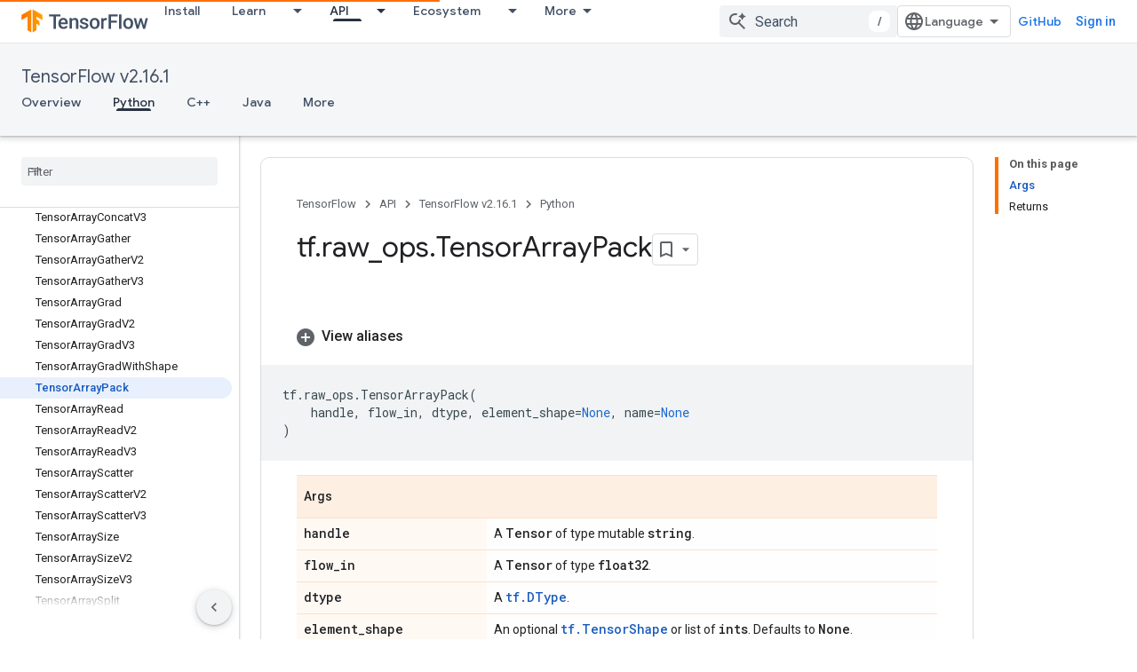

--- FILE ---
content_type: text/javascript
request_url: https://www.gstatic.com/devrel-devsite/prod/ve08add287a6b4bdf8961ab8a1be50bf551be3816cdd70b7cc934114ff3ad5f10/js/devsite_devsite_header_module.js
body_size: -867
content:
(function(_ds){var window=this;var N3=function(a,b){_ds.jq(a,"transform","translate3d("+b+"px,0px,0px)")};var Q3=function(a){a.o=O3(a,".devsite-top-logo-row-wrapper-wrapper");a.j=O3(a,".devsite-collapsible-section");a.ea=O3(a,".devsite-doc-set-nav-row");a.setAttribute("top-row--height",`${a.o}`);a.setAttribute("bottom-row--height",`${a.j}`);a.setAttribute("bottom-tabs--height",`${a.ea}`);a.style.setProperty("--devsite-js-top-row--height",`${a.o}px`);a.style.setProperty("--devsite-js-bottom-row--height",`${a.j}px`);a.style.setProperty("--devsite-js-bottom-tabs--height",`${a.ea}px`);P3(a);a.m.resolve()},
P3=function(a){const b=a.querySelector(".devsite-collapsible-section");a.offset>=a.j&&!a.hasAttribute("bottom-row--hidden")?a.setAttribute("bottom-row--hidden",""):a.offset<a.j-a.ea&&a.hasAttribute("bottom-row--hidden")&&a.removeAttribute("bottom-row--hidden");b&&a.offset!==a.va&&(_ds.jq(b,"transform",`translate3d(0, -${a.offset}px, 0)`),R3(a),a.va=a.offset);document.body.style.setProperty("--devsite-js-header-height",`${a.oa()}px`)},Cta=function(a){var b=a.querySelector(".devsite-top-logo-row-middle");
const c=a.querySelector("devsite-search"),d=a.querySelector(".devsite-search-background");if(b&&c&&d){_ds.D(a.ra);a.qa&&window.cancelAnimationFrame(a.qa);c.removeAttribute("transition");a.removeAttribute("search-expanded");var e=new _ds.$g(b.offsetWidth,b.offsetHeight);b=new _ds.$g(c.offsetWidth,c.offsetHeight);var f=_ds.zq(c),g=document.documentElement.getAttribute("dir")==="rtl"?1:-1,h=(e.width-f.left-f.right)/b.width;e=(e.width-(b.width+f.left+f.right))*g;var k=(f=a.hasAttribute("search-active"))?
e:0,l=f?h:1;_ds.jq(d,{opacity:1,width:`${b.width}px`,height:`${b.height}px`});N3(c,a.hasAttribute("search-active")?0:e);_ds.hq(a.ra,d,_ds.Ln,()=>{const m=a.querySelector("devsite-search"),n=a.querySelector(".devsite-search-background");n&&(n.style.opacity="0");m&&(m.removeAttribute("transition"),N3(m,0),a.hasAttribute("search-active")?a.setAttribute("search-expanded",""):a.removeAttribute("search-expanded"))});a.qa=window.requestAnimationFrame(()=>{c.setAttribute("transition","");_ds.jq(d,"transform",
"scale3d("+l+",1,1)");N3(c,k)})}},Dta=async function(a,b){if(a.hasAttribute("billboard")){var c=a.querySelector("devsite-search"),d=a.querySelector("devsite-search input.devsite-search-query");a=a.querySelector(".devsite-header-billboard-search devsite-search");var e=a==null?void 0:a.querySelector("input.devsite-search-query");c&&d&&a&&e&&(b?(c.removeAttribute("disabled"),document.activeElement===e&&(await _ds.Do(),d.focus()),a.setAttribute("disabled","")):(a.removeAttribute("disabled"),document.activeElement===
d&&e.focus(),c.setAttribute("disabled","")))}},Eta=function(a){a.eventHandler.listen(a,"devsite-search-toggle",b=>{b=b.getBrowserEvent();_ds.In(b.target,null,"devsite-top-logo-row-middle")&&(b.detail.active?a.setAttribute("search-active",""):a.removeAttribute("search-active"))});a.eventHandler.listen(document.body,"devsite-sitemask-hidden",()=>{document.body.removeAttribute("devsite-book-nav--open")});a.eventHandler.listen(window,"resize",()=>{S3(a)});a.eventHandler.listen(document.body,["devsite-page-loaded",
"devsite-content-updated"],()=>{S3(a)});a.eventHandler.listen(a,"click",b=>{b.defaultPrevented||b.target.getAttribute("id")!=="devsite-hamburger-menu"||(b.preventDefault(),b.stopPropagation(),document.body.setAttribute("devsite-book-nav--open",""),a.dispatchEvent(new CustomEvent("devsite-sitemask-show",{bubbles:!0})))})},T3=function(a){if(!a.querySelector(".devsite-search-background")&&(a=a.querySelector(".devsite-top-logo-row-middle"))){const b=document.createElement("div");b.classList.add("devsite-search-background");
b.style.opacity="1";a.appendChild(b)}},R3=function(a){a.j===0?a.setAttribute("no-lower-row",""):a.removeAttribute("no-lower-row");a.querySelector(".devsite-header-billboard")?a.setAttribute("billboard",""):a.removeAttribute("billboard")},S3=function(a){window.requestAnimationFrame(()=>{a.ya.Ta()})},O3=function(a,b){return(a=a.querySelector(b))?a.getBoundingClientRect().height:0},U3=function(a,b){for(var c=0;c<b.attributes.length;++c){var d=b.attributes.item(c);a.hasAttribute(d.name)||b.removeAttribute(d.name)}for(c=
0;c<a.attributes.length;++c)d=a.attributes.item(c),b.setAttribute(d.name,d.value)},V3=function(a,b,c){b=b.querySelector(c);c=a.querySelector(c);b&&c&&(a.updated=!0,_ds.Gm(a,c,b))},Fta=function(a,b){const c=a.querySelectorAll(".devsite-header-link");b=b.querySelectorAll(".devsite-header-link");const d=a.querySelector("devsite-language-selector");a=a.querySelector("devsite-user");for(const e of b)d?d.after(e):a&&a.before(e);c.forEach(e=>{e.remove()})},Gta=class extends _ds.Hm{constructor(){super(...arguments);
this.eventHandler=new _ds.u;this.va=-1;this.ra=new _ds.u;this.qa=0;this.ua=new MutationObserver(()=>{Q3(this)});this.ya=new _ds.Nh(()=>{Q3(this);R3(this)},15);this.authUser=void 0;this.offset=this.ea=this.j=this.o=0;this.updated=!1;this.m=new _ds.Ah}static get observedAttributes(){return["offset","search-active","bottom-row--hidden"]}attributeChangedCallback(a,b,c){switch(a){case "offset":this.offset=Number(this.getAttribute("offset")||"")||0;P3(this);break;case "search-active":Cta(this);break;case "bottom-row--hidden":a=
c!==null,b=this.querySelector("devsite-search input.devsite-search-query"),c=this.querySelector(".devsite-header-billboard-search devsite-search input.devsite-search-query"),b&&c&&(a?b.value=c.value:c.value=b.value),Dta(this,a)}}connectedCallback(){Eta(this);T3(this);R3(this);Q3(this);this.ua.observe(this,{childList:!0,subtree:!0});P3(this);const a=_ds.C();this.authUser=_ds.co(_ds.eo(a.href),"authuser")}disconnectedCallback(){_ds.D(this.eventHandler);this.ua.disconnect()}oa(){return this.o+this.j-
this.offset}xa(){return this.o+this.j}cc(a){this.m&&this.m.resolve();this.m=new _ds.Ah;this.updated=!1;if(a){V3(this,a,".devsite-header-upper-tabs");V3(this,a,".devsite-collapsible-section");V3(this,a,".devsite-product-name-wrapper");V3(this,a,"devsite-language-selector");V3(this,a,"devsite-shell-activate-button");var b=a.querySelector("devsite-search"),c=this.querySelector("devsite-search");b&&c&&U3(b,c);c=a.querySelector("devsite-user");b=this.querySelector("devsite-user");c&&b&&(U3(c,b),c=_ds.C(),
c=_ds.co(_ds.eo(c.href),"authuser"),c!==this.authUser&&(this.authUser=c,b.refresh()));_ds.Gm(this,this.querySelector("cloudx-additional-tabs"),a.querySelector("cloudx-additional-tabs"),this.querySelector(".devsite-top-logo-row-middle"));Fta(this,a)}!this.updated&&a&&(_ds.qn(this),this.appendChild(a));T3(this);S3(this)}async ready(){return this.m.promise}};try{customElements.define("devsite-header",Gta)}catch(a){console.warn("devsite.app.customElement.DevsiteHeader",a)};})(_ds_www);


--- FILE ---
content_type: text/javascript
request_url: https://www.gstatic.com/devrel-devsite/prod/ve08add287a6b4bdf8961ab8a1be50bf551be3816cdd70b7cc934114ff3ad5f10/js/devsite_devsite_tabs_module.js
body_size: -866
content:
(function(_ds){var window=this;try{customElements.define("devsite-tabs",_ds.gY)}catch(a){console.warn("devsite.app.customElement.DevsiteTabs",a)};})(_ds_www);


--- FILE ---
content_type: text/javascript
request_url: https://www.gstatic.com/devrel-devsite/prod/ve08add287a6b4bdf8961ab8a1be50bf551be3816cdd70b7cc934114ff3ad5f10/js/devsite_devsite_expandable_module.js
body_size: -867
content:
(function(_ds){var window=this;var dsa=function(a){a.eventHandler.listen(a.j,["click","keypress"],b=>{b.type==="keypress"&&b.key!=="Enter"||b.target.classList.contains("devsite-heading-link")||(b.preventDefault(),a.toggleAttribute("expanded"),a.Ba({category:"Site-Wide Custom Events",action:`devsite-expandable ${b.type}`,label:`expanded: ${a.hasAttribute("expanded")}`}))})},o2=class extends _ds.Hm{constructor(){super(...arguments);this.eventHandler=new _ds.u;this.m=!1;this.j=null}static get observedAttributes(){return["expanded"]}connectedCallback(){var a=
this.querySelector(".expandable");if(a){var b=a.getAttribute("id");b&&this.setAttribute("id",b);a.classList.contains("expanded")&&this.setAttribute("expanded","");for(const c of a.attributes)c.name!=="class"&&c.name!=="id"&&this.setAttribute(c.name,c.value);for(;a.childNodes.length;)this.appendChild(a.childNodes[0]);_ds.tn(a)}if(!this.m){if(!this.id)if(document.getElementById("expandable-8"))this.id=`${"expandable"}-${_ds.et(4)}`;else{a=1;for(b=`${"expandable"}-${a}`;document.getElementById(b);)b=
`${"expandable"}-${a++}`;this.id=b}_ds.C().hash===`#${this.id}`&&this.setAttribute("expanded","");this.j=this.querySelector(".expand-control");this.j||(this.j=document.createElement("a"),this.j.classList.add("exw-control"),this.hasAttribute("once")&&this.j.classList.add("once"),_ds.sn(this,this.j,0));a=this.hasAttribute("expanded")?"true":"false";this.j.setAttribute("aria-controls",this.id);this.j.setAttribute("aria-expanded",a);this.j.setAttribute("tabindex","0");this.j.tagName.toLowerCase()!=="button"&&
this.j.setAttribute("role","button");(a=this.querySelector(".showalways"))&&this.j.appendChild(a);this.m=!0}dsa(this)}attributeChangedCallback(a,b,c){if(a==="expanded"){if(c===null){let d;(d=this.j)==null||d.setAttribute("aria-expanded","false")}else{let d;(d=this.j)==null||d.setAttribute("aria-expanded","true");let e;((e=this.j)==null?0:e.classList.contains("once"))&&_ds.tn(this.j)}this.dispatchEvent(new CustomEvent("devsite-content-updated",{bubbles:!0}))}}disconnectedCallback(){_ds.D(this.eventHandler)}};
o2.prototype.disconnectedCallback=o2.prototype.disconnectedCallback;o2.prototype.connectedCallback=o2.prototype.connectedCallback;try{customElements.define("devsite-expandable",o2)}catch(a){console.warn("devsite.app.customElement.DevsiteExpandable",a)};})(_ds_www);


--- FILE ---
content_type: text/javascript
request_url: https://www.gstatic.com/devrel-devsite/prod/ve08add287a6b4bdf8961ab8a1be50bf551be3816cdd70b7cc934114ff3ad5f10/js/devsite_devsite_recommendations_sidebar_module.js
body_size: -867
content:
(function(_ds){var window=this;var Wya=function(a){a=a.recommendations;const b=_ds.U(_ds.bD(),'<div class="devsite-recommendations-sidebar-heading" role="heading" aria-level="2"><a href="#recommendations-link" class="devsite-nav-title devsite-recommendations-sidebar-heading-link" data-category="Site-Wide Custom Events" data-label="devsite-recommendation side-nav title" data-action="click" data-tooltip="');_ds.V(b,_ds.DC("See content recommendations"));_ds.U(b,'"><svg class="devsite-recommendations-sidebar-icon" xmlns="http://www.w3.org/2000/svg" viewBox="0 0 24 24" aria-hidden="true"><path d=\'M12.5,8.5L10,3L7.5,8.5L2,11l5.5,2.5L10,19l2.5-5.5L18,11L12.5,8.5z M18,13l-1.25,2.75L14,17l2.75,1.25L18,21l1.25-2.75 L22,17l-2.75-1.25L18,13z\'/></svg><span class="devsite-nav-text devsite-nav-title">');
_ds.V(b,"Recommended for you");_ds.U(b,'</span></a></div><ul class="devsite-nav-list">');const c=a.length;for(let d=0;d<c;d++)_ds.V(b,Vya(a[d]));_ds.U(b,"</ul>");return b},Vya=function(a){let b='<li class="devsite-nav-item"><a href="'+_ds.S(_ds.TC(a.getUrl()+"?"+_ds.A(a,8)))+'" class="devsite-nav-title devsite-recommendations-sidebar-title" data-category="Site-Wide Custom Events" data-label="devsite-recommendation side-nav link" data-action="click"><span class="devsite-nav-text" tooltip="">';const c=
[a.getTitle(),_ds.A(a,3),_ds.A(a,4)];b+=_ds.wC(c.filter(d=>d.length>0)[0])+'</span></a><div class="significatio-card-meta">';a='Updated <span class="significatio-date" date="'+(_ds.S(_ds.y(a,_ds.Pu,7).getSeconds())+'"></span>');return(0,_ds.O)(b+a+"</div></li>")};var Xya=function(a){a.eventHandler.listen(a,"click",b=>{b.target.classList.contains("devsite-nav-title")&&(b=b.target,a.j&&a.j.classList.remove("devsite-nav-active"),b.classList.add("devsite-nav-active"),a.j=b)});a.eventHandler.listen(document,"devsite-on-recommendations",b=>{b=b.getBrowserEvent();if((b==null?0:b.detail)&&(0,_ds.FX)(b.detail)&&_ds.gk(b.detail,5)===3){b=b.detail;a.render(b);if(b=b==null?void 0:_ds.DX(b)){for(const c of b)if(b=c.getMetadata())b={targetPage:c.getUrl(),targetRank:_ds.dk(b,
2),targetType:_ds.gk(b,3),targetIdenticalDescriptions:_ds.dk(b,4),targetTitleWords:_ds.dk(b,5),targetDescriptionWords:_ds.dk(b,6),experiment:_ds.A(b,7)},b={category:"Site-Wide Custom Events",action:"recommended-right-nav",label:c.getUrl(),nonInteraction:!0,additionalParams:{recommendations:b}},a.dispatchEvent(new CustomEvent("devsite-analytics-observation",{detail:b,bubbles:!0}));a.m.resolve()}else a.m.reject("empty");a.classList.add("recommendations-rendered")}});a.eventHandler.listen(document.body,
"devsite-recommendations-disconnected",()=>{_ds.qn(a);a.classList.remove("recommendations-rendered")})},Yya=class extends _ds.Hm{constructor(){super();this.eventHandler=new _ds.u(this);this.m=new _ds.Ah;this.j=null}connectedCallback(){Xya(this)}disconnectedCallback(){_ds.D(this.eventHandler)}render(a){_ds.mt(this,Wya,{recommendations:_ds.DX(a),rz:_ds.A(a,6)});a=Array.from(this.querySelectorAll(".significatio-date"));for(const b of a){a=b.getAttribute("date");try{b.textContent=(new Date(Number(a)*
1E3)).toLocaleDateString("default",{month:"short",year:"numeric",day:"numeric"})}catch(c){}}}};try{customElements.define("devsite-recommendations-sidebar",Yya)}catch(a){console.warn("Unrecognized DevSite custom element - DevsiteRecommendationsSidebar",a)};})(_ds_www);


--- FILE ---
content_type: text/javascript
request_url: https://www.gstatic.com/devrel-devsite/prod/ve08add287a6b4bdf8961ab8a1be50bf551be3816cdd70b7cc934114ff3ad5f10/tensorflow/js/app_loader.js
body_size: 11947
content:
(function(){var aa=typeof Object.defineProperties=="function"?Object.defineProperty:function(a,b,c){if(a==Array.prototype||a==Object.prototype)return a;a[b]=c.value;return a},ba=function(a){a=["object"==typeof globalThis&&globalThis,a,"object"==typeof window&&window,"object"==typeof self&&self,"object"==typeof global&&global];for(var b=0;b<a.length;++b){var c=a[b];if(c&&c.Math==Math)return c}throw Error("Cannot find global object");},ca=ba(this),e=function(a,b){if(b)a:{var c=ca;a=a.split(".");for(var d=0;d<a.length-
1;d++){var f=a[d];if(!(f in c))break a;c=c[f]}a=a[a.length-1];d=c[a];b=b(d);b!=d&&b!=null&&aa(c,a,{configurable:!0,writable:!0,value:b})}};e("globalThis",function(a){return a||ca});e("Symbol.dispose",function(a){return a?a:Symbol("Symbol.dispose")});
e("String.prototype.replaceAll",function(a){return a?a:function(b,c){if(b instanceof RegExp&&!b.global)throw new TypeError("String.prototype.replaceAll called with a non-global RegExp argument.");return b instanceof RegExp?this.replace(b,c):this.replace(new RegExp(String(b).replace(/([-()\[\]{}+?*.$\^|,:#<!\\])/g,"\\$1").replace(/\x08/g,"\\x08"),"g"),c)}});/*

 Copyright The Closure Library Authors.
 SPDX-License-Identifier: Apache-2.0
*/
var m=this||self,n=function(a){var b=typeof a;return b=="object"&&a!=null||b=="function"},r=function(a,b){a=a.split(".");for(var c=m,d;a.length&&(d=a.shift());)a.length||b===void 0?c[d]&&c[d]!==Object.prototype[d]?c=c[d]:c=c[d]={}:c[d]=b},da=function(a,b){function c(){}c.prototype=b.prototype;a.C=b.prototype;a.prototype=new c;a.prototype.constructor=a;a.Bc=function(d,f,g){for(var k=Array(arguments.length-2),h=2;h<arguments.length;h++)k[h-2]=arguments[h];return b.prototype[f].apply(d,k)}};var t=new Map([]);t.set("android-fully-clickable",{src:"/js/devsite_android_fully_clickable_module.js"});t.set("cloud-mdc-rich-tooltip",{src:"/js/devsite_cloud_mdc_rich_tooltip_module.js"});t.set("cloud-shell-button",{src:"/js/devsite_cloud_shell_button_module.js"});t.set("cloud-shell-pane",{src:"/js/devsite_cloud_shell_pane_module.js"});t.set("cloudx-chat",{src:"/js/devsite_cloudx_chat_module.js"});t.set("cloudx-demo",{src:"/js/devsite_cloudx_demo_module.js"});
t.set("cloudx-free-trial-eligible-store",{src:"/js/devsite_cloudx_free_trial_eligible_store_module.js"});t.set("cloudx-select-dropdown",{src:"/js/devsite_cloudx_select_dropdown_module.js"});t.set("cloudx-track",{src:"/js/devsite_cloudx_track_module.js"});t.set("devsite-a11y-announce",{src:"/js/devsite_devsite_a11y_announce_module.js"});t.set("devsite-access-pass-builder",{src:"/js/devsite_devsite_access_pass_builder_module.js"});t.set("devsite-actions",{src:"/js/devsite_devsite_actions_module.js"});
t.set("devsite-activity-tracker",{src:"/js/devsite_devsite_activity_tracker_module.js"});t.set("devsite-analytics",{src:"/js/devsite_devsite_analytics_module.js"});t.set("devsite-analytics-scope",{src:"/js/devsite_devsite_analytics_scope_module.js"});t.set("devsite-anselm",{src:"/js/devsite_devsite_anselm_module.js"});t.set("devsite-api-getstarted",{src:"/js/devsite_devsite_api_getstarted_module.js"});t.set("devsite-apix",{src:"/js/devsite_devsite_apix_module.js"});t.set("devsite-apix-index",{src:"/js/devsite_devsite_apix_index_module.js"});
t.set("devsite-apix-snippets",{src:"/js/devsite_devsite_apix_snippets_module.js"});t.set("devsite-appearance-selector",{src:"/js/devsite_devsite_appearance_selector_module.js"});t.set("devsite-author-page-insights",{src:"/js/devsite_devsite_author_page_insights_module.js"});t.set("devsite-badge-awarded",{src:"/js/devsite_devsite_badge_awarded_module.js"});t.set("devsite-badge-awarder",{src:"/js/devsite_devsite_badge_awarder_module.js"});t.set("devsite-badge-redeemer",{src:"/js/devsite_devsite_badge_redeemer_module.js"});
t.set("devsite-badger",{src:"/js/devsite_devsite_badger_module.js"});t.set("devsite-book-nav",{src:"/js/devsite_devsite_book_nav_module.js"});t.set("devsite-bookmark",{src:"/js/devsite_devsite_bookmark_module.js"});t.set("devsite-callout",{src:"/js/devsite_devsite_callout_module.js"});t.set("devsite-callout-notification",{src:"/js/devsite_devsite_callout_notification_module.js"});t.set("devsite-carousel",{src:"/js/devsite_devsite_carousel_module.js"});t.set("devsite-catalog",{src:"/js/devsite_devsite_catalog_module.js"});
t.set("devsite-catalog-body-badges",{src:"/js/devsite_devsite_catalog_body_badges_module.js"});t.set("devsite-chart",{src:"/js/devsite_devsite_chart_module.js"});t.set("devsite-checkbox",{src:"/js/devsite_devsite_checkbox_module.js"});t.set("devsite-chip",{src:"/js/devsite_devsite_chip_module.js"});t.set("devsite-code",{src:"/js/devsite_devsite_code_module.js"});t.set("devsite-code-tutorial",{src:"/js/devsite_devsite_code_tutorial_module.js"});t.set("devsite-codelab-catalog",{src:"/js/devsite_devsite_codelab_catalog_module.js"});
t.set("devsite-concierge",{src:"/js/devsite_devsite_concierge_module.js"});t.set("devsite-concierge-ai-panel",{src:"/js/devsite_devsite_concierge_ai_panel_module.js"});t.set("devsite-concierge-api-explorer-panel",{src:"/js/devsite_devsite_concierge_api_explorer_panel_module.js"});t.set("devsite-concierge-apix",{src:"/js/devsite_devsite_concierge_apix_module.js"});t.set("devsite-concierge-info-panel",{src:"/js/devsite_devsite_concierge_info_panel_module.js"});
t.set("devsite-concierge-my-activity-panel",{src:"/js/devsite_devsite_concierge_my_activity_panel_module.js"});t.set("devsite-concierge-recommendations-panel",{src:"/js/devsite_devsite_concierge_recommendations_panel_module.js"});t.set("devsite-content",{src:"/js/devsite_devsite_content_module.js"});t.set("devsite-content-excellence",{src:"/js/devsite_devsite_content_excellence_module.js"});t.set("devsite-content-selector",{src:"/js/devsite_devsite_content_selector_module.js"});
t.set("devsite-content-stepper",{src:"/js/devsite_devsite_content_stepper_module.js"});t.set("devsite-cookie-notification-bar",{src:"/js/devsite_devsite_cookie_notification_bar_module.js"});t.set("devsite-countdown",{src:"/js/devsite_devsite_countdown_module.js"});t.set("devsite-credentials-dialog",{src:"/js/devsite_devsite_credentials_dialog_module.js"});t.set("devsite-cse",{src:"/js/devsite_devsite_cse_module.js"});t.set("devsite-device",{src:"/js/devsite_devsite_device_module.js"});
t.set("devsite-devprofile",{src:"/js/devsite_devsite_devprofile_module.js"});t.set("devsite-dialog",{src:"/js/devsite_devsite_dialog_module.js"});t.set("devsite-dropdown-list",{src:"/js/devsite_devsite_dropdown_list_module.js"});t.set("devsite-dynamic-content",{src:"/js/devsite_devsite_dynamic_content_module.js"});t.set("devsite-dynamic-hero",{src:"/js/devsite_devsite_dynamic_hero_module.js"});t.set("devsite-edit-profile",{src:"/js/devsite_devsite_edit_profile_module.js"});
t.set("devsite-engedu-telemetry",{src:"/js/devsite_devsite_engedu_telemetry_module.js"});t.set("devsite-expandable",{src:"/js/devsite_devsite_expandable_module.js"});t.set("devsite-extradory",{src:"/js/devsite_devsite_extradory_module.js"});t.set("devsite-fast-track-profile-creator",{src:"/js/devsite_devsite_fast_track_profile_creator_module.js"});t.set("devsite-feature-tooltip",{src:"/js/devsite_devsite_feature_tooltip_module.js"});t.set("devsite-feedback",{src:"/js/devsite_devsite_feedback_module.js"});
t.set("devsite-filter",{src:"/js/devsite_devsite_filter_module.js"});t.set("devsite-filterable-json",{src:"/js/devsite_devsite_filterable_json_module.js"});t.set("devsite-footer-linkboxes",{src:"/js/devsite_devsite_footer_linkboxes_module.js"});t.set("devsite-footer-promos",{src:"/js/devsite_devsite_footer_promos_module.js"});t.set("devsite-footer-utility",{src:"/js/devsite_devsite_footer_utility_module.js"});t.set("devsite-fully-clickable",{src:"/js/devsite_devsite_fully_clickable_module.js"});
t.set("devsite-gdg-map",{src:"/js/devsite_devsite_gdg_map_module.js"});t.set("devsite-googler-buttons",{src:"/js/devsite_devsite_googler_buttons_module.js"});t.set("devsite-hats-survey",{src:"/js/devsite_devsite_hats_survey_module.js"});t.set("devsite-header",{src:"/js/devsite_devsite_header_module.js"});t.set("devsite-heading-link",{src:"/js/devsite_devsite_heading_link_module.js"});t.set("devsite-iframe",{src:"/js/devsite_devsite_iframe_module.js"});t.set("devsite-info-popout",{src:"/js/devsite_devsite_info_popout_module.js"});
t.set("devsite-interests",{src:"/js/devsite_devsite_interests_module.js"});t.set("devsite-jsfiddle-button",{src:"/js/devsite_devsite_jsfiddle_button_module.js"});t.set("devsite-json-validator",{src:"/js/devsite_devsite_json_validator_module.js"});t.set("devsite-jump-to",{src:"/js/devsite_devsite_jump_to_module.js"});t.set("devsite-key-takeaways",{src:"/js/devsite_devsite_key_takeaways_module.js"});t.set("devsite-key-takeaways-panel",{src:"/js/devsite_devsite_key_takeaways_panel_module.js"});
t.set("devsite-language-selector",{src:"/js/devsite_devsite_language_selector_module.js"});t.set("devsite-lightbox",{src:"/js/devsite_devsite_lightbox_module.js"});t.set("devsite-llm-tools",{src:"/js/devsite_devsite_llm_tools_module.js"});t.set("devsite-mathjax",{src:"/js/devsite_devsite_mathjax_module.js"});t.set("devsite-multiple-choice",{src:"/js/devsite_devsite_multiple_choice_module.js"});t.set("devsite-mwc",{src:"/js/devsite_devsite_mwc_module.js"});t.set("devsite-my-activity-light",{src:"/js/devsite_devsite_my_activity_light_module.js"});
t.set("devsite-my-community",{src:"/js/devsite_devsite_my_community_module.js"});t.set("devsite-nav-buttons",{src:"/js/devsite_devsite_nav_buttons_module.js"});t.set("devsite-notification",{src:"/js/devsite_devsite_notification_module.js"});t.set("devsite-openid-badge-awarded",{src:"/js/devsite_devsite_openid_badge_awarded_module.js"});t.set("devsite-openid-badger",{src:"/js/devsite_devsite_openid_badger_module.js"});t.set("devsite-openid-devprofile",{src:"/js/devsite_devsite_openid_devprofile_module.js"});
t.set("devsite-openid-user",{src:"/js/devsite_devsite_openid_user_module.js"});t.set("devsite-pagination",{src:"/js/devsite_devsite_pagination_module.js"});t.set("devsite-panel",{src:"/js/devsite_devsite_panel_module.js"});t.set("devsite-payments-buyflow",{src:"/js/devsite_devsite_payments_buyflow_module.js"});t.set("devsite-playlist",{src:"/js/devsite_devsite_playlist_module.js"});t.set("devsite-playlist-earnable-badges",{src:"/js/devsite_devsite_playlist_earnable_badges_module.js"});
t.set("devsite-playlist-summary",{src:"/js/devsite_devsite_playlist_summary_module.js"});t.set("devsite-pricing-plans",{src:"/js/devsite_devsite_pricing_plans_module.js"});t.set("devsite-product-catalog",{src:"/js/devsite_devsite_product_catalog_module.js"});t.set("devsite-profile-card",{src:"/js/devsite_devsite_profile_card_module.js"});t.set("devsite-profile-interests",{src:"/js/devsite_devsite_profile_interests_module.js"});t.set("devsite-profile-subscription-status",{src:"/js/devsite_devsite_profile_subscription_status_module.js"});
t.set("devsite-program-benefits",{src:"/js/devsite_devsite_program_benefits_module.js"});t.set("devsite-progress",{src:"/js/devsite_devsite_progress_module.js"});t.set("devsite-quiz",{src:"/js/devsite_devsite_quiz_module.js"});t.set("devsite-recommendations",{src:"/js/devsite_devsite_recommendations_module.js"});t.set("devsite-recommendations-dropdown",{src:"/js/devsite_devsite_recommendations_dropdown_module.js"});t.set("devsite-recommendations-sidebar",{src:"/js/devsite_devsite_recommendations_sidebar_module.js"});
t.set("devsite-recommended-content",{src:"/js/devsite_devsite_recommended_content_module.js"});t.set("devsite-reference-results",{src:"/js/devsite_devsite_reference_results_module.js"});t.set("devsite-related-entities",{src:"/js/devsite_devsite_related_entities_module.js"});t.set("devsite-rich-tooltip",{src:"/js/devsite_devsite_rich_tooltip_module.js"});t.set("devsite-search",{src:"/js/devsite_devsite_search_module.js"});t.set("devsite-search-summary",{src:"/js/devsite_devsite_search_summary_module.js"});
t.set("devsite-select",{src:"/js/devsite_devsite_select_module.js"});t.set("devsite-selector",{src:"/js/devsite_devsite_selector_module.js"});t.set("devsite-shell",{src:"/js/devsite_devsite_shell_module.js"});t.set("devsite-shell-activate-button",{src:"/js/devsite_devsite_shell_activate_button_module.js"});t.set("devsite-sign-in",{src:"/js/devsite_devsite_sign_in_module.js"});t.set("devsite-sitemask",{src:"/js/devsite_devsite_sitemask_module.js"});t.set("devsite-snackbar",{src:"/js/devsite_devsite_snackbar_module.js"});
t.set("devsite-sort",{src:"/js/devsite_devsite_sort_module.js"});t.set("devsite-spinner",{src:"/js/devsite_devsite_spinner_module.js"});t.set("devsite-sticky-nav",{src:"/js/devsite_devsite_sticky_nav_module.js"});t.set("devsite-stripe-checkout",{src:"/js/devsite_devsite_stripe_checkout_module.js"});t.set("devsite-support-form",{src:"/js/devsite_devsite_support_form_module.js"});t.set("devsite-switch-to-english-button",{src:"/js/devsite_devsite_switch_to_english_button_module.js"});
t.set("devsite-tabs",{src:"/js/devsite_devsite_tabs_module.js"});t.set("devsite-targeted-hero",{src:"/js/devsite_devsite_targeted_hero_module.js"});t.set("devsite-thumb-rating",{src:"/js/devsite_devsite_thumb_rating_module.js"});t.set("devsite-toc",{src:"/js/devsite_devsite_toc_module.js"});t.set("devsite-tooltip",{src:"/js/devsite_devsite_tooltip_module.js"});t.set("devsite-topic",{src:"/js/devsite_devsite_topic_module.js"});t.set("devsite-tracking-question",{src:"/js/devsite_devsite_tracking_question_module.js"});
t.set("devsite-user",{src:"/js/devsite_devsite_user_module.js"});t.set("devsite-var",{src:"/js/devsite_devsite_var_module.js"});t.set("devsite-version-selector",{src:"/js/devsite_devsite_version_selector_module.js"});t.set("devsite-video",{src:"/js/devsite_devsite_video_module.js"});t.set("devsite-view-release-notes",{src:"/js/devsite_devsite_view_release_notes_module.js"});t.set("devsite-view-release-notes-dialog",{src:"/js/devsite_devsite_view_release_notes_dialog_module.js"});
t.set("devsite-visibility-analytics",{src:"/js/devsite_devsite_visibility_analytics_module.js"});t.set("devsite-vplus",{src:"/js/devsite_devsite_vplus_module.js"});t.set("devsite-wall-acknowledgement",{src:"/js/devsite_devsite_wall_acknowledgement_module.js"});t.set("devsite-youtube",{src:"/js/devsite_devsite_youtube_module.js"});t.set("goog-split-pane",{src:"/js/devsite_goog_split_pane_module.js"});t.set("google-codelab",{src:"/js/devsite_google_codelab_module.js"});
t.set("google-codelab-about",{src:"/js/devsite_google_codelab_about_module.js"});t.set("google-codelab-analytics",{src:"/js/devsite_google_codelab_analytics_module.js"});t.set("google-codelab-step",{src:"/js/devsite_google_codelab_step_module.js"});t.set("google-codelab-survey",{src:"/js/devsite_google_codelab_survey_module.js"});r("DevsiteAppAuthorizedElements",t);r("DevsiteAppTenantCustomized",!1);function ea(a){m.setTimeout(()=>{throw a;},0)};var w,x;a:{for(var fa=["CLOSURE_FLAGS"],y=m,z=0;z<fa.length;z++)if(y=y[fa[z]],y==null){x=null;break a}x=y}var ha=x&&x[748402147];w=ha!=null?ha:!0;const ia=Array.prototype.indexOf?function(a,b){return Array.prototype.indexOf.call(a,b,void 0)}:function(a,b){if(typeof a==="string")return typeof b!=="string"||b.length!=1?-1:a.indexOf(b,0);for(let c=0;c<a.length;c++)if(c in a&&a[c]===b)return c;return-1};let ja=void 0;var A=typeof Symbol==="function"&&typeof Symbol()==="symbol";function B(a,b,c=!1){return typeof Symbol==="function"&&typeof Symbol()==="symbol"?c&&Symbol.for&&a?Symbol.for(a):a!=null?Symbol(a):Symbol():b}var ka=B("jas",void 0,!0),C=B(void 0,"0actk"),la=B("m_m","Cc",!0);const ma={D:{value:0,configurable:!0,writable:!0,enumerable:!1}},na=Object.defineProperties,D=A?ka:"D";var oa;const pa=[];E(pa,7);oa=Object.freeze(pa);function qa(a,b){A||D in a||na(a,ma);a[D]|=b}function E(a,b){A||D in a||na(a,ma);a[D]=b};var ra={};function sa(a,b){return b===void 0?a.h!==F&&!!(2&(a.g[D]|0)):!!(2&b)&&a.h!==F}const F={};var G=Object.freeze({});var ta=typeof m.BigInt==="function"&&typeof m.BigInt(0)==="bigint";const ua=Number.MIN_SAFE_INTEGER.toString(),va=ta?BigInt(Number.MIN_SAFE_INTEGER):void 0,wa=Number.MAX_SAFE_INTEGER.toString(),xa=ta?BigInt(Number.MAX_SAFE_INTEGER):void 0;function ya(a,b){if(a.length>b.length)return!1;if(a.length<b.length||a===b)return!0;for(let c=0;c<a.length;c++){const d=a[c],f=b[c];if(d>f)return!1;if(d<f)return!0}};function za(a,b=`unexpected value ${a}!`){throw Error(b);};const Aa=Number.isFinite;function Ba(a){return a==null?a:Aa(a)?a|0:void 0}function H(a){return a==null||typeof a==="string"?a:void 0};function Ca(a){return a};function Da(a,b,c,d){var f=d!==void 0;d=!!d;const g=[];var k=a.length;let h,l=4294967295,p=!1;const u=!!(b&64),v=u?b&128?0:-1:void 0;if(!(b&1||(h=k&&a[k-1],h!=null&&typeof h==="object"&&h.constructor===Object?(k--,l=k):h=void 0,!u||b&128||f))){p=!0;var q;l=((q=Ea)!=null?q:Ca)(l-v,v,a,h,void 0)+v}b=void 0;for(f=0;f<k;f++)if(q=a[f],q!=null&&(q=c(q,d))!=null)if(u&&f>=l){const I=f-v;let J;((J=b)!=null?J:b={})[I]=q}else g[f]=q;if(h)for(let I in h){a=h[I];if(a==null||(a=c(a,d))==null)continue;k=+I;let J;
if(u&&!Number.isNaN(k)&&(J=k+v)<l)g[J]=a;else{let La;((La=b)!=null?La:b={})[I]=a}}b&&(p?g.push(b):g[l]=b);return g}function Fa(a){switch(typeof a){case "number":return Number.isFinite(a)?a:""+a;case "bigint":return(ta?a>=va&&a<=xa:a[0]==="-"?ya(a,ua):ya(a,wa))?Number(a):""+a;case "boolean":return a?1:0;case "object":if(Array.isArray(a)){const b=a[D]|0;return a.length===0&&b&1?void 0:Da(a,b,Fa)}if(a!=null&&a[la]===ra)return K(a);return}return a}let Ea;function K(a){a=a.g;return Da(a,a[D]|0,Fa)};function Ga(a,b,c,d=0){if(a==null){var f=32;c?(a=[c],f|=128):a=[];b&&(f=f&-16760833|(b&1023)<<14)}else{if(!Array.isArray(a))throw Error("narr");f=a[D]|0;if(w&&1&f)throw Error("rfarr");2048&f&&!(2&f)&&Ha();if(f&256)throw Error("farr");if(f&64)return(f|d)!==f&&E(a,f|d),a;if(c&&(f|=128,c!==a[0]))throw Error("mid");a:{c=a;f|=64;var g=c.length;if(g){var k=g-1;const l=c[k];if(l!=null&&typeof l==="object"&&l.constructor===Object){b=f&128?0:-1;k-=b;if(k>=1024)throw Error("pvtlmt");for(var h in l)g=+h,g<k&&
(c[g+b]=l[h],delete l[h]);f=f&-16760833|(k&1023)<<14;break a}}if(b){h=Math.max(b,g-(f&128?0:-1));if(h>1024)throw Error("spvt");f=f&-16760833|(h&1023)<<14}}}E(a,f|64|d);return a}function Ha(){if(w)throw Error("carr");if(C!=null){var a;var b=(a=ja)!=null?a:ja={};a=b[C]||0;a>=5||(b[C]=a+1,b=Error(),b.__closure__error__context__984382||(b.__closure__error__context__984382={}),b.__closure__error__context__984382.severity="incident",ea(b))}};function Ia(a,b){if(typeof a!=="object")return a;if(Array.isArray(a)){var c=a[D]|0;a.length===0&&c&1?a=void 0:c&2||(!b||4096&c||16&c?a=Ja(a,c,!1,b&&!(c&16)):(qa(a,34),c&4&&Object.freeze(a)));return a}if(a!=null&&a[la]===ra){c=a.g;const d=c[D]|0;sa(a,d)||(d&2?b=!0:!(d&32)||d&4096?b=!1:(E(c,d|2),a.h=F,b=!0),b?(a=new a.constructor(c),a.i=F):a=Ja(c,d));return a}}function Ja(a,b,c,d){d!=null||(d=!!(34&b));a=Da(a,b,Ia,d);d=32;c&&(d|=2);b=b&16769217|d;E(a,b);return a}
function Ka(a){if(a.h!==F)return!1;var b=a.g;b=Ja(b,b[D]|0);qa(b,2048);a.g=b;a.h=void 0;a.i=void 0;return!0};var Na=function(a,b){a=Ma(a.g,b);if(a!==null)return a},Ma=function(a,b){if(b===-1)return null;const c=b+-1,d=a.length-1;if(!(d<0)){if(c>=d)if(a=a[d],a!=null&&typeof a==="object"&&a.constructor===Object)b=a[b];else if(c===d)b=a;else return;else b=a[c];return b}};
function Oa(a,b,c,d){const f=c+-1;var g=a.length-1;if(g>=0&&f>=g){const k=a[g];if(k!=null&&typeof k==="object"&&k.constructor===Object)return k[c]=d,b}if(f<=g)return a[f]=d,b;if(d!==void 0){let k;g=((k=b)!=null?k:b=a[D]|0)>>14&1023||536870912;c>=g?d!=null&&(a[g+-1]={[c]:d}):a[f]=d}return b}
function L(a,b,c,d){var f=a.g,g=f[D]|0;const k=sa(a,g)?1:d;d=k===3;k===2&&Ka(a)&&(f=a.g,g=f[D]|0);a=Ma(f,b);var h=Array.isArray(a)?a:oa,l=h===oa?7:h[D]|0;a=l;2&g&&(a|=2);let p=a|1;a=4&p?!1:!0;if(a){4&p&&(h=Array.prototype.slice.call(h),l=0,p=Pa(p,g),g=Oa(f,g,b,h));let u=0,v=0;for(;u<h.length;u++){const q=c(h[u]);q!=null&&(h[v++]=q)}v<u&&(h.length=v);c=(p|4)&-513;p=c&=-1025;p&=-4097}p!==l&&(E(h,p),2&p&&Object.freeze(h));c=h;l=h=p;k===1||(k!==4?0:2&h||!(16&h)&&32&g)?Qa(h)||(h|=!c.length||a&&!(4096&
h)||32&g&&!(4096&h||16&h)?2:256,h!==l&&E(c,h),Object.freeze(c)):(k===2&&Qa(h)&&(c=Array.prototype.slice.call(c),l=0,h=Pa(h,g),g=Oa(f,g,b,c)),Qa(h)||(d||(h|=16),h!==l&&E(c,h)));2&h||!(4096&h||16&h)||(b=g,b===void 0&&(b=f[D]|0),b&32&&!(b&4096)&&E(f,b|4096));return c}function Qa(a){return!!(2&a)&&!!(4&a)||!!(256&a)}function Ra(a){if(!Ka(a)&&sa(a,a.g[D]|0))throw Error();a=a.g;Oa(a,a[D]|0,2,"en")}function Pa(a,b){return a=(2&b?a|2:a&-3)&-273}
var Sa=function(a,b){a=Na(a,b);a=a==null||typeof a==="boolean"?a:typeof a==="number"?!!a:void 0;return a!=null?a:!1},M=function(a,b){a=H(Na(a,b));return a!=null?a:""};var Ta=class{constructor(a){this.g=Ga(a,void 0,void 0,2048)}toJSON(){return K(this)}};Ta.prototype[la]=ra;Ta.prototype.toString=function(){return this.g.toString()};var Ua={Ac:0,zc:1,Wb:6,Ub:8,cc:12,ec:14,hc:17,nc:18,qc:21,tc:25,ta:37,uc:38,ib:45,Y:47,F:50,R:52,M:62,Qa:63,Ob:66,Fb:70,G:73,sb:74,ba:75,Lb:76,Ma:77,Oa:80,N:81,eb:82,Ia:83,Cb:85,ja:87,Da:89,Hb:90,Ea:91,Na:92,W:93,xc:94,Ha:95,V:96,Pb:97,H:98,K:99,sc:100,Aa:101,Ja:102,Kb:103,wc:104,na:105,X:106,ya:107,ra:108,yb:109,ka:110,vc:112,Mb:113,sa:114,ua:116,gb:117,bb:118,Fa:119,Gb:120,ac:121,Nb:122,kc:123,Vb:124,Xa:125,tb:126,za:127,bc:128,ob:129,pb:130,wa:131,Va:132,J:133,Ra:134,Ba:135,hb:136,L:137,yc:138,
wb:139,Yb:140,Tb:141,nb:142,Za:143,T:145,rb:146,Sa:147,Ya:148,Ib:149,ia:151,Ta:152,oc:156,lc:157,Pa:158,va:159,O:160,ca:161,oa:162,Zb:163,Jb:164,fa:166,Qb:167,ha:168,Wa:169,Ua:170,Ga:171,qb:174,zb:175,Ab:176,ub:177,Bb:178,Xb:179,jc:180,da:181,ma:182,U:183,Eb:185,Ka:186,fb:187,ea:188,la:189,P:191,S:192,ab:193,Rb:194,Ca:195,xb:196,xa:197,Sb:198,mb:203,La:206,aa:207,kb:208,lb:209,Z:210,jb:211,pa:212,qa:213,dc:214,Db:215,fc:216,rc:217,I:218,cb:219,mc:220};var Va=class extends Ta{getTenantId(){var a=Ba(Na(this,1));return a!=null?a:0}getLocale(){return M(this,2)}getInsecureHost(){return M(this,7)}},Wa=function(a){return b=>{if(b==null||b=="")b=new a;else{b=JSON.parse(b);if(!Array.isArray(b))throw Error("dnarr");qa(b,32);b=new a(b)}return b}}(Va);function Xa(a,b,c){for(const d in a)b.call(c,a[d],d,a)};/*

 Copyright Google LLC
 SPDX-License-Identifier: Apache-2.0
*/
let Ya=globalThis.trustedTypes,Za;function $a(){let a=null;if(!Ya)return a;try{const b=c=>c;a=Ya.createPolicy("goog#html",{createHTML:b,createScript:b,createScriptURL:b})}catch(b){}return a};var ab=class{constructor(a){this.g=a}toString(){return this.g+""}};function bb(a=document){let b;const c=(b=a.querySelector)==null?void 0:b.call(a,"script[nonce]");return c==null?"":c.nonce||c.getAttribute("nonce")||""};var cb=function(){if(!m.addEventListener||!Object.defineProperty)return!1;var a=!1,b=Object.defineProperty({},"passive",{get:function(){a=!0}});try{const c=()=>{};m.addEventListener("test",c,b);m.removeEventListener("test",c,b)}catch(c){}return a}();const db=RegExp("^(?:([^:/?#.]+):)?(?://(?:([^\\\\/?#]*)@)?([^\\\\/?#]*?)(?::([0-9]+))?(?=[\\\\/?#]|$))?([^?#]+)?(?:\\?([^#]*))?(?:#([\\s\\S]*))?$");function eb(a,b){if(a){a=a.split("&");for(let c=0;c<a.length;c++){const d=a[c].indexOf("=");let f,g=null;d>=0?(f=a[c].substring(0,d),g=a[c].substring(d+1)):f=a[c];b(f,g?decodeURIComponent(g.replace(/\+/g," ")):"")}}};var N=function(a){this.h=this.u=this.j="";this.v=null;this.o=this.g="";this.m=!1;let b;a instanceof N?(this.m=a.m,fb(this,a.j),this.u=a.u,this.h=a.h,gb(this,a.v),this.g=a.g,hb(this,ib(a.i)),this.o=a.o):a&&(b=String(a).match(db))?(this.m=!1,fb(this,b[1]||"",!0),this.u=O(b[2]||""),this.h=O(b[3]||"",!0),gb(this,b[4]),this.g=O(b[5]||"",!0),hb(this,b[6]||"",!0),this.o=O(b[7]||"")):(this.m=!1,this.i=new P(null,this.m))};
N.prototype.toString=function(){const a=[];var b=this.j;b&&a.push(Q(b,jb,!0),":");var c=this.h;if(c||b=="file")a.push("//"),(b=this.u)&&a.push(Q(b,jb,!0),"@"),a.push(encodeURIComponent(String(c)).replace(/%25([0-9a-fA-F]{2})/g,"%$1")),c=this.v,c!=null&&a.push(":",String(c));if(c=this.g)this.h&&c.charAt(0)!="/"&&a.push("/"),a.push(Q(c,c.charAt(0)=="/"?kb:lb,!0));(c=this.i.toString())&&a.push("?",c);(c=this.o)&&a.push("#",Q(c,mb));return a.join("")};
N.prototype.resolve=function(a){const b=new N(this);let c=!!a.j;c?fb(b,a.j):c=!!a.u;c?b.u=a.u:c=!!a.h;c?b.h=a.h:c=a.v!=null;var d=a.g;if(c)gb(b,a.v);else if(c=!!a.g){if(d.charAt(0)!="/")if(this.h&&!this.g)d="/"+d;else{var f=b.g.lastIndexOf("/");f!=-1&&(d=b.g.slice(0,f+1)+d)}f=d;if(f==".."||f==".")d="";else if(f.indexOf("./")!=-1||f.indexOf("/.")!=-1){d=f.lastIndexOf("/",0)==0;f=f.split("/");const g=[];for(let k=0;k<f.length;){const h=f[k++];h=="."?d&&k==f.length&&g.push(""):h==".."?((g.length>1||
g.length==1&&g[0]!="")&&g.pop(),d&&k==f.length&&g.push("")):(g.push(h),d=!0)}d=g.join("/")}else d=f}c?b.g=d:c=a.i.toString()!=="";c?hb(b,ib(a.i)):c=!!a.o;c&&(b.o=a.o);return b};
var fb=function(a,b,c){a.j=c?O(b,!0):b;a.j&&(a.j=a.j.replace(/:$/,""))},gb=function(a,b){if(b){b=Number(b);if(isNaN(b)||b<0)throw Error("Bad port number "+b);a.v=b}else a.v=null},hb=function(a,b,c){b instanceof P?(a.i=b,nb(a.i,a.m)):(c||(b=Q(b,ob)),a.i=new P(b,a.m))},pb=function(a){return a instanceof N?new N(a):new N(a)},O=function(a,b){return a?b?decodeURI(a.replace(/%25/g,"%2525")):decodeURIComponent(a):""},Q=function(a,b,c){return typeof a==="string"?(a=encodeURI(a).replace(b,qb),c&&(a=a.replace(/%25([0-9a-fA-F]{2})/g,
"%$1")),a):null},qb=function(a){a=a.charCodeAt(0);return"%"+(a>>4&15).toString(16)+(a&15).toString(16)},jb=/[#\/\?@]/g,lb=/[#\?:]/g,kb=/[#\?]/g,ob=/[#\?@]/g,mb=/#/g,P=function(a,b){this.h=this.g=null;this.i=a||null;this.j=!!b},R=function(a){a.g||(a.g=new Map,a.h=0,a.i&&eb(a.i,function(b,c){a.add(decodeURIComponent(b.replace(/\+/g," ")),c)}))};P.prototype.add=function(a,b){R(this);this.i=null;a=S(this,a);let c=this.g.get(a);c||this.g.set(a,c=[]);c.push(b);this.h+=1;return this};
P.prototype.remove=function(a){R(this);a=S(this,a);return this.g.has(a)?(this.i=null,this.h-=this.g.get(a).length,this.g.delete(a)):!1};P.prototype.clear=function(){this.g=this.i=null;this.h=0};var rb=function(a,b){R(a);b=S(a,b);return a.g.has(b)};P.prototype.forEach=function(a,b){R(this);this.g.forEach(function(c,d){c.forEach(function(f){a.call(b,f,d,this)},this)},this)};
var sb=function(a,b){R(a);let c=[];if(typeof b==="string")rb(a,b)&&(c=c.concat(a.g.get(S(a,b))));else for(a=Array.from(a.g.values()),b=0;b<a.length;b++)c=c.concat(a[b]);return c};P.prototype.set=function(a,b){R(this);this.i=null;a=S(this,a);rb(this,a)&&(this.h-=this.g.get(a).length);this.g.set(a,[b]);this.h+=1;return this};P.prototype.get=function(a,b){if(!a)return b;a=sb(this,a);return a.length>0?String(a[0]):b};
P.prototype.toString=function(){if(this.i)return this.i;if(!this.g)return"";const a=[],b=Array.from(this.g.keys());for(let d=0;d<b.length;d++){var c=b[d];const f=encodeURIComponent(String(c));c=sb(this,c);for(let g=0;g<c.length;g++){let k=f;c[g]!==""&&(k+="="+encodeURIComponent(String(c[g])));a.push(k)}}return this.i=a.join("&")};
var ib=function(a){const b=new P;b.i=a.i;a.g&&(b.g=new Map(a.g),b.h=a.h);return b},S=function(a,b){b=String(b);a.j&&(b=b.toLowerCase());return b},nb=function(a,b){b&&!a.j&&(R(a),a.i=null,a.g.forEach(function(c,d){var f=d.toLowerCase();if(d!=f&&(this.remove(d),this.remove(f),c.length>0)){this.i=null;d=this.g;var g=d.set;f=S(this,f);var k=c.length;if(k>0){const h=Array(k);for(let l=0;l<k;l++)h[l]=c[l];k=h}else k=[];g.call(d,f,k);this.h+=c.length}},a));a.j=b};const tb={};function ub(a,b){var c=tb[a];if(c!==void 0&&(!c.B||Date.now()<=c.B+3E5))return c.p;c=new Promise((f,g)=>{b.onload=()=>f(b);b.onerror=k=>{b.parentNode&&b.parentNode.removeChild(b);g(k)};document.head.appendChild(b)});const d={B:0,p:c};c.catch(()=>d.B=+new Date);tb[a]=d;return c}
var vb=function(a){a=pb(a);const b=document.createElement("script");var c=a.toString();c=c===null?"null":c===void 0?"undefined":c;var d;Za===void 0&&(Za=$a());c=(d=Za)?d.createScriptURL(c):c;c=new ab(c);if(c instanceof ab)c=c.g;else throw Error("");b.src=c;(c=bb(b.ownerDocument))&&b.setAttribute("nonce",c);return ub(a.toString(),b)};var wb=new Map([["47","ACCESSIBILITY"],["48","ACQUISITIONS"],["41","ACTIFIO"],["3","ANDROID"],["28","ANDROIDPARTNER"],["7","ANDROIDSOURCE"],["19","ANDROIDSOURCE_CHINA"],["38","ANDROIDSOURCE_PREVIEW"],["18","ANDROID_CHINA"],["10","APIGEE"],["45","APPDEFENSE"],["40","BAZEL"],["44","BAZEL_CHINA"],["55","CEL"],["53","CHROME"],["58","CHROME_CHINA"],["2","CLOUD"],["39","CLOUDDOCS"],["17","CODELABS"],["60","CODELABS_CHINA"],["62","DEEPMIND"],["1","DEVELOPERS"],["20","DEVELOPERS_CHINA"],["63","ENGINEERING"],
["4","FIREBASE"],["21","FIREBASE_CHINA"],["32","FUCHSIA"],["51","GENERATIVEAI"],["31","GOOGLEDEV"],["59","GOOGLEDEVAI"],["61","GOOGLEDEVAPP"],["46","HOME"],["43","INTRINSIC"],["24","JIBE"],["65","MAPSPLATFORM"],["16","MIVI"],["42","OPENSOURCE"],["12","OPENTHREAD"],["22","OPENTHREAD_CHINA"],["13","OPENWEAVE"],["56","OPENXLA"],["64","PRIVACYSANDBOX"],["34","QUANTUM"],["52","S3NS"],["15","TENSORFLOW"],["23","TENSORFLOW_CHINA"],["54","TSI"],["33","WAYMO"],["27","WEB"],["25","WEBRTC"],["57","WEB_CHINA"],
["35","WING"],["50","WORKSPACE"]]),xb=new Map;for(const [a,b]of wb)xb.set(b,Number(a));wb.values();function yb(a){switch(a){case "viewport--mobile":document.body.classList.remove("viewport--tablet","viewport--desktop");document.body.classList.add("viewport--mobile");break;case "viewport--tablet":document.body.classList.remove("viewport--mobile","viewport--desktop");document.body.classList.add("viewport--tablet");break;case "viewport--desktop":document.body.classList.remove("viewport--mobile","viewport--tablet");document.body.classList.add("viewport--desktop");break;default:za(a,"unexpected viewport!");
return}document.body.dispatchEvent(new CustomEvent("devsite-viewport-change",{detail:{viewport:a},bubbles:!0}))};var T=function(){this.h=this.h;this.i=this.i};T.prototype.h=!1;T.prototype.dispose=function(){this.h||(this.h=!0,this.j())};T.prototype[Symbol.dispose]=function(){this.dispose()};T.prototype.j=function(){if(this.i)for(;this.i.length;)this.i.shift()()};var zb=function(a,b){this.type=a;this.target=b};zb.prototype.g=function(){};var U=function(a,b){zb.call(this,a?a.type:"");this.relatedTarget=this.target=null;this.button=this.screenY=this.screenX=this.clientY=this.clientX=0;this.key="";this.metaKey=this.shiftKey=this.altKey=this.ctrlKey=!1;this.state=null;this.pointerId=0;this.pointerType="";this.h=null;a&&this.init(a,b)};da(U,zb);
U.prototype.init=function(a){const b=this.type=a.type,c=a.changedTouches&&a.changedTouches.length?a.changedTouches[0]:null;this.target=a.target||a.srcElement;let d=a.relatedTarget;d||(b=="mouseover"?d=a.fromElement:b=="mouseout"&&(d=a.toElement));this.relatedTarget=d;c?(this.clientX=c.clientX!==void 0?c.clientX:c.pageX,this.clientY=c.clientY!==void 0?c.clientY:c.pageY,this.screenX=c.screenX||0,this.screenY=c.screenY||0):(this.clientX=a.clientX!==void 0?a.clientX:a.pageX,this.clientY=a.clientY!==void 0?
a.clientY:a.pageY,this.screenX=a.screenX||0,this.screenY=a.screenY||0);this.button=a.button;this.key=a.key||"";this.ctrlKey=a.ctrlKey;this.altKey=a.altKey;this.shiftKey=a.shiftKey;this.metaKey=a.metaKey;this.pointerId=a.pointerId||0;this.pointerType=a.pointerType;this.state=a.state;this.h=a;a.defaultPrevented&&U.C.g.call(this)};U.prototype.g=function(){U.C.g.call(this);const a=this.h;a.preventDefault?a.preventDefault():a.returnValue=!1};U.prototype.getBrowserEvent=function(){return this.h};var V="closure_listenable_"+(Math.random()*1E6|0);var Ab=0;function Bb(a,b,c,d,f){this.listener=a;this.proxy=null;this.src=b;this.type=c;this.capture=!!d;this.h=f;this.key=++Ab;this.g=this.A=!1}var Cb=function(a){a.g=!0;a.listener=null;a.proxy=null;a.src=null;a.h=null};function W(a){this.src=a;this.g={};this.h=0}W.prototype.add=function(a,b,c,d,f){const g=a.toString();a=this.g[g];a||(a=this.g[g]=[],this.h++);const k=Db(a,b,d,f);k>-1?(b=a[k],c||(b.A=!1)):(b=new Bb(b,this.src,g,!!d,f),b.A=c,a.push(b));return b};W.prototype.remove=function(a,b,c,d){a=a.toString();if(!(a in this.g))return!1;const f=this.g[a];b=Db(f,b,c,d);return b>-1?(Cb(f[b]),Array.prototype.splice.call(f,b,1),f.length==0&&(delete this.g[a],this.h--),!0):!1};
var Db=function(a,b,c,d){for(let f=0;f<a.length;++f){const g=a[f];if(!g.g&&g.listener==b&&g.capture==!!c&&g.h==d)return f}return-1};var Eb="closure_lm_"+(Math.random()*1E6|0),Fb={},Gb=0,Ib=function(a,b,c,d,f){if(d&&d.once)return Hb(a,b,c,d,f);if(Array.isArray(b)){for(let g=0;g<b.length;g++)Ib(a,b[g],c,d,f);return null}c=Jb(c);return a&&a[V]?a.listen(b,c,n(d)?!!d.capture:!!d,f):Kb(a,b,c,!1,d,f)},Kb=function(a,b,c,d,f,g){if(!b)throw Error("Invalid event type");const k=n(f)?!!f.capture:!!f;let h=Lb(a);h||(a[Eb]=h=new W(a));c=h.add(b,c,d,k,g);if(c.proxy)return c;d=Mb();c.proxy=d;d.src=a;d.listener=c;if(a.addEventListener)cb||(f=k),
f===void 0&&(f=!1),a.addEventListener(b.toString(),d,f);else if(a.attachEvent)a.attachEvent(Nb(b.toString()),d);else if(a.addListener&&a.removeListener)a.addListener(d);else throw Error("addEventListener and attachEvent are unavailable.");Gb++;return c},Mb=function(){const a=Ob,b=function(c){return a.call(b.src,b.listener,c)};return b},Hb=function(a,b,c,d,f){if(Array.isArray(b)){for(let g=0;g<b.length;g++)Hb(a,b[g],c,d,f);return null}c=Jb(c);return a&&a[V]?a.h(b,c,n(d)?!!d.capture:!!d,f):Kb(a,b,c,
!0,d,f)},Pb=function(a){if(typeof a!=="number"&&a&&!a.g){var b=a.src;if(b&&b[V])b.i(a);else{var c=a.type,d=a.proxy;b.removeEventListener?b.removeEventListener(c,d,a.capture):b.detachEvent?b.detachEvent(Nb(c),d):b.addListener&&b.removeListener&&b.removeListener(d);Gb--;if(c=Lb(b)){{const f=a.type;if(f in c.g){d=c.g[f];const g=ia(d,a);let k;(k=g>=0)&&Array.prototype.splice.call(d,g,1);k&&(Cb(a),c.g[f].length==0&&(delete c.g[f],c.h--))}}c.h==0&&(c.src=null,b[Eb]=null)}else Cb(a)}}},Nb=function(a){return a in
Fb?Fb[a]:Fb[a]="on"+a},Ob=function(a,b){if(a.g)a=!0;else{b=new U(b,this);const c=a.listener,d=a.h||a.src;a.A&&Pb(a);a=c.call(d,b)}return a},Lb=function(a){a=a[Eb];return a instanceof W?a:null},Qb="__closure_events_fn_"+(Math.random()*1E9>>>0),Jb=function(a){if(typeof a==="function")return a;a[Qb]||(a[Qb]=function(b){return a.handleEvent(b)});return a[Qb]};function X(a){T.call(this);this.m=a;this.g={}}da(X,T);var Rb=[];X.prototype.listen=function(a,b,c,d){Array.isArray(b)||(b&&(Rb[0]=b.toString()),b=Rb);for(let f=0;f<b.length;f++){const g=Ib(a,b[f],c||this.handleEvent,d||!1,this.m||this);if(!g)break;this.g[g.key]=g}return this};
X.prototype.unlisten=function(a,b,c,d,f){if(Array.isArray(b))for(let g=0;g<b.length;g++)this.unlisten(a,b[g],c,d,f);else c=c||this.handleEvent,d=n(d)?!!d.capture:!!d,f=f||this.m||this,c=Jb(c),d=!!d,a&&a[V]?b=a.g(b,c,d,f):a?(a=Lb(a))?(b=a.g[b.toString()],a=-1,b&&(a=Db(b,c,d,f)),b=a>-1?b[a]:null):b=null:b=null,b&&(Pb(b),delete this.g[b.key]);return this};var Sb=function(a){Xa(a.g,function(b,c){this.g.hasOwnProperty(c)&&Pb(b)},a);a.g={}};X.prototype.j=function(){X.C.j.call(this);Sb(this)};
X.prototype.handleEvent=function(){throw Error("EventHandler.handleEvent not implemented");};var Ub=function(){var a=new Tb;a.h.matches?yb("viewport--mobile"):a.i.matches?yb("viewport--tablet"):a.g.matches&&yb("viewport--desktop")},Tb=class{constructor(){this.h=window.matchMedia("(max-width: 600px)");this.i=window.matchMedia("(min-width: 601px) and (max-width: 840px)");this.g=window.matchMedia("(min-width: 841px)");new X}};class Vb{constructor(){this.promise=new Promise((a,b)=>{this.resolve=a;this.reject=b})}};var Y=function(a="Devsite has failed to load."){document.documentElement.removeAttribute("cached");console.error(a)},Wb=function(a){const b=document.querySelector("devsite-content");b&&(window.removeEventListener("message",a.i),b.removeEventListener("devsite-content-updated",a.m))},Yb=async function(){var a=Z;const b=new Vb;r("__devsiteAppReadyResolver",b.resolve);r("__devsiteAppReadyPromise",b.promise);r("DevsiteApp.whenReady",()=>b.promise);if(L(a.config,12,H,void 0===G?2:4).length)try{await Promise.all(L(a.config,
12,H,void 0===G?2:4).map(f=>{f=pb(f);const g=document.createElement("link");g.setAttribute("rel","stylesheet");g.setAttribute("type","text/css");g.setAttribute("href",f.toString());return ub(f.toString(),g)}))}catch(f){Y(`Failed to load Devsite App dependencies: ${f.message}`);return}const c=m.DevsiteAppTenantCustomized?M(a.config,6):M(a.config,5);try{await vb(`${c}${Xb(a)}`)}catch(f){if(a.config.getLocale()!=="en"){Ra(a.config);try{await vb(`${c}${M(a.config,4)}`)}catch(g){Y(`Failed to load Devsite App binary: ${g.message}`);
return}}else{Y(`Failed to load Devsite App binary: ${f.message}`);return}}const d=document;if(d.readyState!=="complete"&&d.readyState!=="interactive"){const f=new Vb;d.addEventListener("readystatechange",()=>{d.readyState!=="interactive"&&d.readyState!=="complete"||f.resolve()});await f.promise}},Xb=function(a){const b=a.config.getLocale();a=M(a.config,4);return b&&b!=="en"?a.replace(/\.js$/,`__${b.toLowerCase().replace("-","_")}.js`):a};
const Z=new class{constructor(){this.g=null;this.config=new Va;this.h=[];this.i=a=>{this.h.push(a)};this.m=()=>{this.j()};if(m.__globalAppLoader)return m.__globalAppLoader;try{this.config=Wa(`${GoogleDevelopersObject}`.replaceAll("\n",""))}catch(a){Y("GoogleDevelopersObject missing or invalid");return}GoogleDevelopersObject=null;r("__globalAppLoader",this);r("DevsiteApp.hasFlagAccess",a=>this.hasFlagAccess(a));r("DevsiteApp.hasMendelFlagAccess",(a,b)=>this.hasMendelFlagAccess(a,b));Ub()}dispose(){m.__globalAppLoader=
null;Wb(this)}j(){Wb(this);const a=window;for(const b of this.h)a.dispatchEvent(b);this.h=[]}getEnv(){if(Sa(this.config,11))return"PROD";const a=document.location.hostname;return a.endsWith("test.devsite.corp.google.com")||a.endsWith("test.devsite-v2-staging.googleplex.com")?"TEST":a.endsWith(".devsite.corp.google.com")||a.endsWith("devsite-v2-staging.googleplex.com")?"STAGE":"DEV"}hasFlagAccess(a){var b=this.getEnv();var c=L(this.config,13,Ba,G===G?2:4);a:{var d=new URL(document.location.toString());
d=new N(d.href);const f=Object.keys(Ua);if(b!=="PROD")for(const g of f)if(Ua[g]===a&&(b=d.i.get(g),b!==void 0)){a=b==="true";break a}a=Array.from(c).includes(a)}return a}hasMendelFlagAccess(a,b){var c=this.getEnv();var d=L(this.config,22,H,G===G?2:4);a:{var f=new URL(document.location.toString());f=new N(f.href);a=a+"__"+b;if(c!=="PROD"&&(c=f.i.get(a),c!==void 0)){d=c==="true";break a}d=Array.from(d).includes(a)}return d}init(){Sa(this.config,9)?m.DevsiteAppFrameboxInit?DevsiteAppFrameboxInit(JSON.stringify(K(this.config)),
m.DevsiteAppAuthorizedElements):Y("Failed to load Devsite App binary"):m.DevsiteAppInit?DevsiteAppInit(JSON.stringify(K(this.config)),m.DevsiteAppAuthorizedElements):Y("Failed to load Devsite App binary")}},Zb=document.querySelector("devsite-content");Zb&&(window.addEventListener("message",Z.i),Zb.addEventListener("devsite-content-updated",Z.j.bind(Z)));(async function(){const a=window;if("WeakMap"in a&&"performance"in a&&"now"in a.performance)return Z.g||(Z.g=Yb()),Z.g})().then(()=>{Z.init()});}).call(this);


--- FILE ---
content_type: text/javascript
request_url: https://www.gstatic.com/devrel-devsite/prod/ve08add287a6b4bdf8961ab8a1be50bf551be3816cdd70b7cc934114ff3ad5f10/js/devsite_devsite_badger_module.js
body_size: -867
content:
(function(_ds){var window=this;var Xoa=function(a){const b=a.rb;a=a.Kb;let c,d;return(0,_ds.O)('<div class="devsite-badger-award-inner"><devsite-badge-awarded badge-name="'+_ds.S(b.title)+'" badge-icon-url="'+_ds.S(_ds.TC(b.imageUrl))+'" badge-url="'+_ds.S(_ds.TC(b.url))+'"'+(b.currentTierCount!=null?' badge-count="'+_ds.S(b.currentTierCount)+'"':"")+(b.complete!=null?' badge-complete="'+_ds.S(b.complete)+'"':"")+(b.isNewTier!=null?' is-new-tier="'+_ds.S(b.isNewTier)+'"':"")+(b.path?' badge-path="'+_ds.S(b.path)+'"':"")+(b.shareTitle?
' badge-share-title="'+_ds.S(b.shareTitle)+'"':"")+(b.shareDescription?' badge-share-description="'+_ds.S(b.shareDescription)+'"':"")+(b.nextPlaylistUrl?' next-playlist-url="'+_ds.S(_ds.TC(b.nextPlaylistUrl))+'"':"")+(b.redeemAnotherBtn?" redeem-another":"")+(b.hideButtons?" hide-buttons":"")+(b.redeemCode?' redeem-code="'+_ds.S(b.redeemCode)+'"':"")+(a?' return-uri="'+_ds.S(_ds.TC(a))+'"':"")+(b.events?' events-number="'+_ds.S(b.events.length)+'"':"")+(b.awardDescription?' badge-award-description="'+
_ds.S(b.awardDescription)+'"':"")+(b.awardButton?' badge-award-button-label="'+_ds.S((c=b.awardButton.label)!=null?c:"")+'" badge-award-button-url="'+_ds.S(_ds.TC((d=b.awardButton.url)!=null?d:""))+'"':"")+" dismiss></devsite-badge-awarded></div>")},Yoa=function(){return(0,_ds.O)('<div class="devsite-badger-award"></div>')};var Zoa=/\/redeem.*|\/settings[\/]?.*?/,apa=function(a){a.eventHandler.listen(document.body,"devsite-before-page-change",()=>void O_(a));a.eventHandler.listen(document.body,"devsite-award-granted",b=>{(b=b.getBrowserEvent())&&b.detail&&P_(a,b.detail.award)});a.eventHandler.listen(document.body,["devsite-page-loaded","devsite-page-changed"],()=>{a.Fh();$oa(a)})},O_=async function(a){if(a.j){var b=a.j.querySelectorAll(".devsite-badger-award-inner"),c=b[0];if(c){const d=c.querySelector("devsite-badge-awarded");
(d==null?0:d.m)&&await (d==null?void 0:d.m());const e=d==null?void 0:d.getAttribute("badge-path");a.awards=a.awards.filter(f=>f.path!==e);c.removeAttribute("show");await _ds.Eo(200);_ds.tn(c);b.length===1&&(_ds.tn(a.j),a.j=null)}}},P_=async function(a,b){if(b&&b.complete&&!a.awards.find(f=>f.path===b.path)&&document.body.getAttribute("type")!=="error"&&!Zoa.exec(document.location.pathname)){a.awards.push(b);if(!a.j){var c=document.querySelector(".static-badge-awarded-container");c?(a.j=c,a.m=!0):
(a.j=_ds.ot(Yoa),document.body.appendChild(a.j))}try{await customElements.whenDefined("devsite-badge-awarded")}catch(f){}var d;c=(d=_ds.zo())==null?void 0:d.href;var e=_ds.ot(Xoa,{rb:b,Kb:c});e&&(a.eventHandler.listen(e,"devsite-badge-awarded-dismissed",()=>{O_(a)}),d=e.querySelector("devsite-badge-awarded"))&&(a.j.appendChild(e),_ds.hq(a.eventHandler,d,"running",()=>{e==null||e.setAttribute("show","");var f;const g=(f=a.j)==null?void 0:f.querySelectorAll("devsite-badge-awarded");if(g&&!a.m)for(f=
0;f<g.length;f++){let h;(h=g[f])==null||h.dispatchEvent(new CustomEvent("devsite-badge-awarded-stack-num-changed",{bubbles:!0,detail:{Aq:g.length-1-f}}))}}))}},$oa=async function(a){var b=await _ds.KU();if(b){b=b.filter(d=>d.displayCount<3);var c=await _ds.v();b.length>0?await c.getStorage().set("temp_badges","",JSON.stringify(b)):await c.getStorage().remove("temp_badges","");for(const d of b)b=new URL(d.awardedBy,document.location.origin),c=_ds.C(),(!d.awardedBy||b.origin===c.origin&&b.pathname===
c.pathname)&&d.complete&&await P_(a,d)}},bpa=class extends _ds.cO{constructor(){super(["devsite-badge-awarded"]);this.eventHandler=new _ds.u(this);this.j=null;this.awards=[];this.m=!1}connectedCallback(){apa(this)}disconnectedCallback(){_ds.D(this.eventHandler);O_(this)}async Fh(){await _ds.v();await customElements.whenDefined("devsite-user");var a=document.querySelector("devsite-user#devsite-user");if(a){var b=!1;try{b=await a.isSignedIn()}catch(c){}if(b&&await (new _ds.zO).ed()){a=new _ds.YO;try{await _ds.VO(a,
new _ds.KN)}catch(c){}}}}};try{customElements.define("devsite-badger",bpa)}catch(a){console.warn("Unrecognized DevSite custom element - DevsiteBadger",a)};})(_ds_www);


--- FILE ---
content_type: text/javascript
request_url: https://www.gstatic.com/devrel-devsite/prod/ve08add287a6b4bdf8961ab8a1be50bf551be3816cdd70b7cc934114ff3ad5f10/js/devsite_devsite_badge_awarded_module.js
body_size: -866
content:
(function(_ds){var window=this;try{customElements.define("devsite-badge-awarded",_ds.Sha)}catch(a){console.warn("Unrecognized DevSite custom element - DevsiteBadgeAwarded",a)};})(_ds_www);


--- FILE ---
content_type: text/javascript
request_url: https://www.gstatic.com/devrel-devsite/prod/ve08add287a6b4bdf8961ab8a1be50bf551be3816cdd70b7cc934114ff3ad5f10/js/devsite_devsite_sitemask_module.js
body_size: -866
content:
(function(_ds){var window=this;var i8=class extends _ds.Hm{static get observedAttributes(){return["visible"]}constructor(){super();this.eventHandler=new _ds.u}connectedCallback(){this.eventHandler.listen(document.body,"devsite-sitemask-show",()=>{this.show()});this.eventHandler.listen(document.body,"keydown",a=>{a.key==="Escape"&&this.hasAttribute("visible")&&(a.preventDefault(),a.stopPropagation(),this.hide())});this.eventHandler.listen(document.body,"devsite-sitemask-hide",()=>{this.hide()});this.eventHandler.listen(this,"click",
()=>{this.hide()})}attributeChangedCallback(a,b,c){a==="visible"&&(c==null?this.dispatchEvent(new CustomEvent("devsite-sitemask-hidden",{bubbles:!0})):this.dispatchEvent(new CustomEvent("devsite-sitemask-visible",{bubbles:!0})))}disconnectedCallback(){_ds.D(this.eventHandler)}show(){this.setAttribute("visible",this.getAttribute("visible")||"")}hide(){this.removeAttribute("visible")}};i8.prototype.hide=i8.prototype.hide;i8.prototype.show=i8.prototype.show;i8.prototype.disconnectedCallback=i8.prototype.disconnectedCallback;
i8.prototype.attributeChangedCallback=i8.prototype.attributeChangedCallback;i8.prototype.connectedCallback=i8.prototype.connectedCallback;try{customElements.define("devsite-sitemask",i8)}catch(a){console.warn("Unrecognized DevSite custom element - DevsiteSitemask",a)};})(_ds_www);
